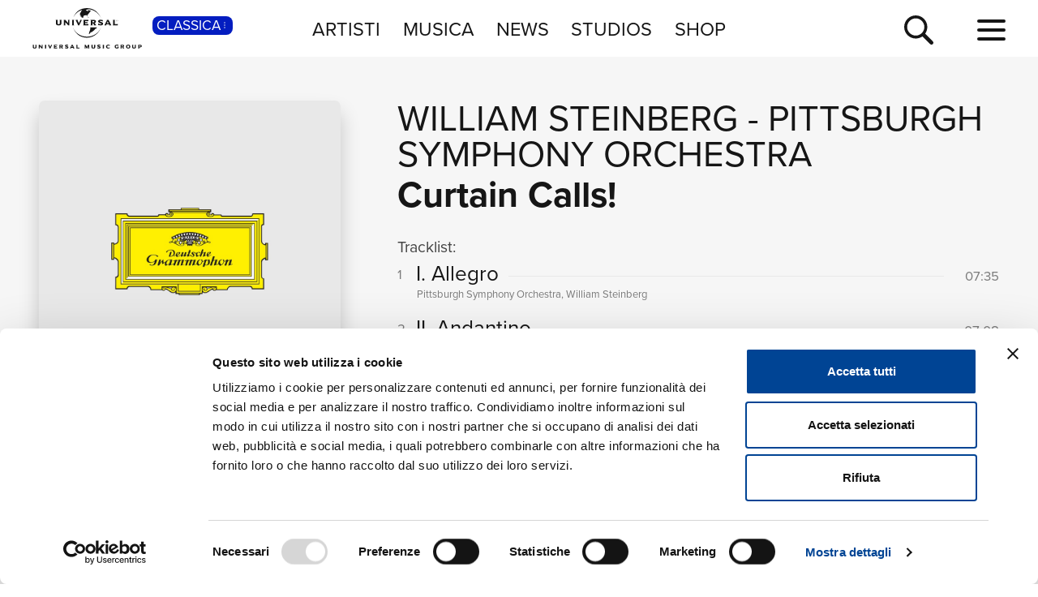

--- FILE ---
content_type: text/html; charset=UTF-8
request_url: https://www.universalmusic.it/musica-classica/album/curtain-calls-_36482374829/
body_size: 6268
content:
<!DOCTYPE html>
<html lang="it">  
	<head> 
				<meta charset="UTF-8">
<title>Curtain Calls!  di William Steinberg, Pittsburgh Symphony Orchestra - Musica - Universal Music Italia</title>  
<meta name="description" content="Curtain Calls!  le tracce musicali dell'album di William Steinberg, Pittsburgh Symphony Orchestra, naviga il sito per la discografia completa di William Steinberg, Pittsburgh Symphony Orchestra e le sue novità musicali">
<meta name="keywords" content="Curtain Calls!, cd novità, novità classica, album  classica">


<meta name="viewport" content="width=device-width, initial-scale=1">
<meta name="facebook-domain-verification" content="8gj1o20ln9pvtxftj1yhj13akmpsp2">

<link rel="apple-touch-icon" sizes="180x180" href="/apple-touch-icon.png">
<link rel="icon" type="image/svg+xml" href="/favicon.svg" />
<link rel="icon" type="image/png" sizes="32x32" href="/favicon-32x32.png">
<link rel="icon" type="image/png" sizes="16x16" href="/favicon-16x16.png">
<link rel="manifest" href="/site.webmanifest">


<link rel="canonical" href="https://www.universalmusic.it/musica-classica/album/curtain-calls-_36482374829/">

<!--[if IE]>
    <meta http-equiv="X-UA-Compatible" content="IE=edge,chrome=1">
<![endif]-->

<link rel="stylesheet" href="https://use.typekit.net/duq1uwx.css">

<link rel="stylesheet" href="../../../common/css-min/styles.css" as="style" fetchpriority="high">

<script nonce="selfinline">

  var $MVCdominio = "https://www.universalmusic.it/";
  var $MVCdominioF = "https://www.universalmusic.it/musica-classica/";
  var $MVCe = "p";
  var $MVCdivisione = "classica";

</script>

  
  <script src="../../../common/js-min/main-min.js" data-cookieconsent="ignore"></script>
  


    
    <script id="Cookiebot" src="https://consent.cookiebot.com/uc.js" data-cbid="d0f658b5-9603-45ae-8ecb-c23f61a9df34" data-blockingmode="auto" type="text/javascript"></script>
    
    <!-- Google tag (gtag.js) -->
    <script async src="https://www.googletagmanager.com/gtag/js?id=G-QBM3N30NYF"></script>
    <script>
      window.dataLayer = window.dataLayer || [];
      function gtag(){dataLayer.push(arguments);}
      gtag('js', new Date());
    
      gtag('config', 'G-QBM3N30NYF');
    </script>
    
    <script>
      window.dataLayer = window.dataLayer || [];
      function gtag(){dataLayer.push(arguments);}	
    </script>
  
    <script type="text/plain" src="../../../common/js-min/datalayer-inc-min.js" data-cookieconsent="statistics"></script>
  
  
			</head>
	<body class="p-album-dettaglio s-album menu-top-menu bgc-grigio01">
		<div id="menu-top-e-submenu">
	<div id="menu-top">
		<nav class="menu-top-container d-flex flex-wrap align-items-center justify-content-center justify-content-between">
			<div class="menu-top-logo align-items-center col-7 col-lg-3" style="">
				<a class="menu-top-logoimg" href="../../../musica-classica/"><img src="../../../static/images/umg-logo-black.svg" alt="UMG Universal Music Group" width="135" height="50"></a>
				<span class="menu-top-divisione">
					CLASSICA<img src="../../../static/images/icon/dot-menu-white.svg" alt="divisione" width="10" height="10">
				</span>
			</div>
			<ul class="menu-top-voci nav col-auto justify-content-center d-none d-lg-flex">
				<li class="menu-top-voce "><a href="../../../musica-classica/artisti/in-primo-piano/" >ARTISTI</a></li>
				<li class="menu-top-voce "><a href="../../../musica-classica/nuove-uscite/" >MUSICA</a></li>
				<li class="menu-top-voce "><a href="../../../musica-classica/news/" >NEWS</a></li>
				<li class="menu-top-voce"><a href="https://studios.universalmusic.it/" rel="noopener" target="_blank">STUDIOS</a></li>
				<li class="menu-top-voce"><a href="https://shop.universalmusic.it/" rel="noopener" target="_blank">SHOP</a></li>
			</ul>
			<nav class="menu-top-dx col-5 col-lg-3 text-end">
				<a id="menu-top-cerca" class="menu-top-cerca" href="../../../musica-classica/ricerca/"><img src="../../../static/images/icon/search-black.svg" alt="Cerca" width="37" height="37"></a>
			</nav>
		</nav>
	</div>
	</div>		<div class="main-container">
			<div class="container-prodotto-dettaglio container-base bgc-grigio01">
	<section class="prodotto-dettaglio-section container-fluid">
		<div class="prodotto-dettaglio-el row">
			<div class="prodotto-dettaglio-img-container col-12 col-lg-4 nonvisibile-mobile">
				<div class="prodotto-dettaglio-img">
					<figure>
						<picture class="prodotto-dettaglio-img-picture">
						<source media="(min-width: 1024px)" srcset="../../../static/images/noimage/deutsche-grammophon.jpg" type="image/jpeg" width="500" height="500"><img src="../../../static/images/noimage/deutsche-grammophon.jpg" width="500" height="500" class=""  alt="Curtain Calls! - William Steinberg, Pittsburgh Symphony Orchestra" loading="lazy"><source media="(min-width: 576px) and (max-width: 1023px)" srcset="../../../static/images/noimage/deutsche-grammophon.jpg" type="image/jpeg" width="500" height="500"><source media="(max-width: 575px)" srcset="../../../static/images/noimage/deutsche-grammophon.jpg" type="image/jpeg" width="500" height="500">						</picture>
					<figure>
					<div class="p-dettaglio-btn-01">
											</div>
					<section class="prodotto-dettaglio-formati-container">
												<h4 class="prodotto-dettaglio-formati-tit">Formati disponibili:</h4>
												<div class="prodotto-dettaglio-formati-el">
							<div class="prodotto-dettaglio-formati-el-formato">
								<span class="prodotto-dettaglio-formati-el-formato-corto">Digitale</span>
								eAlbum Audio							</div>
														<div class="prodotto-dettaglio-formati-el-data">
								<span class="prodotto-dettaglio-formati-el-data-txt">Data di pubblicazione: </span>
								24.11.2023							</div>
							<div class="prodotto-dettaglio-formati-el-upc">
								<span class="prodotto-dettaglio-formati-el-upc-txt">UPC:</span>
								00028948652211							</div>
													</div>
																		
												<div class="prodotto-dettaglio-formati-el">
							<div class="prodotto-dettaglio-formati-el-etichetta">
								<span class="prodotto-dettaglio-formati-el-etichetta-txt">Etichetta:</span>
								Deutsche Grammophon (DG)							</div>
						</div>
												
												<div class="prodotto-dettaglio-formati-el">
							<h4 class="prodotto-dettaglio-formati-tit">Compositori:</h4>
														<div class="prodotto-dettaglio-formati-el-etichetta">
								<a href="../../../musica-classica/ricerca/album-compositori/?ccidco=20000044575" aria-label="Anton&iacute;n Dvor&aacute;k" class="compositore-btn">Anton&iacute;n Dvor&aacute;k</a>
							</div>
														<div class="prodotto-dettaglio-formati-el-etichetta">
								<a href="../../../musica-classica/ricerca/album-compositori/?ccidco=20000029869" aria-label="Camille Saint-Sa&euml;ns" class="compositore-btn">Camille Saint-Sa&euml;ns</a>
							</div>
														<div class="prodotto-dettaglio-formati-el-etichetta">
								<a href="../../../musica-classica/ricerca/album-compositori/?ccidco=20000038687" aria-label="Georges Bizet" class="compositore-btn">Georges Bizet</a>
							</div>
														<div class="prodotto-dettaglio-formati-el-etichetta">
								<a href="../../../musica-classica/ricerca/album-compositori/?ccidco=20000124665" aria-label="Johann Strauss II" class="compositore-btn">Johann Strauss II</a>
							</div>
														<div class="prodotto-dettaglio-formati-el-etichetta">
								<a href="../../../musica-classica/ricerca/album-compositori/?ccidco=20000141458" aria-label="Maurice Ravel" class="compositore-btn">Maurice Ravel</a>
							</div>
													</div>
												
					</section>
				</div>
			</div>
			<div class="prodotto-dettaglio-articolo-container col-12 col-lg-8">
				<header>
										<h2 class="prodotto-dettaglio-artista">
										<a href="../../../musica-classica/artista/william-steinberg_20000159236/">William Steinberg</a> 
					 - 					<a href="../../../musica-classica/artista/pittsburgh-symphony-orchestra_20000029437/">Pittsburgh Symphony Orchestra</a> 
										</h2>
										<h1 class="prodotto-dettaglio-titolo">Curtain Calls!</h1>
				</header>
				<figure class="prodotto-dettaglio-img nonvisibile-desktop">
					<picture class="prodotto-dettaglio-img-picture">
					<source media="(min-width: 1024px)" srcset="../../../static/images/noimage/deutsche-grammophon.jpg" type="image/jpeg" width="500" height="500"><img src="../../../static/images/noimage/deutsche-grammophon.jpg" width="500" height="500" class=""  alt="Curtain Calls! - William Steinberg, Pittsburgh Symphony Orchestra" loading="lazy"><source media="(min-width: 576px) and (max-width: 1023px)" srcset="../../../static/images/noimage/deutsche-grammophon.jpg" type="image/jpeg" width="500" height="500"><source media="(max-width: 575px)" srcset="../../../static/images/noimage/deutsche-grammophon.jpg" type="image/jpeg" width="500" height="500">					</picture>
				</figure>
				
								
								<main class="prodotto-dettaglio-tracklist-container">
					<h4 id="prodotto-dettaglio-tracklist-tit" class="prodotto-dettaglio-tracklist-tit">Tracklist:</h4>
					<section class="prodotto-dettaglio-tracklist">
						
												<div id="prodotto-dettaglio-scroll-tracklist" class="prodotto-dettaglio-scroll prodotto-dettaglio-scroll-fade">
							
							
																					<article class="prodotto-dettaglio-traccia">
								<div class="prodotto-dettaglio-traccia-sommario row">
									<span class="prodotto-dettaglio-traccia-sommario-ord align-self-start">1</span> 
									<h5 class="prodotto-dettaglio-traccia-sommario-tit align-self-end"><span>I. Allegro</span></h5> 
									<span class="prodotto-dettaglio-traccia-sommario-tmp align-self-end">07:35</span>
								</div>
								<div class="prodotto-dettaglio-traccia-artista">Pittsburgh Symphony Orchestra, William Steinberg</div>
								<div class="prodotto-dettaglio-traccia-esecuzioni d-none"> Producer:  Enoch Light  -  Orchestra:  Pittsburgh Symphony Orchestra  -  Engineer:  Robert Fine  -  Conductor:  William Steinberg </div>
							</article>
																					<article class="prodotto-dettaglio-traccia">
								<div class="prodotto-dettaglio-traccia-sommario row">
									<span class="prodotto-dettaglio-traccia-sommario-ord align-self-start">2</span> 
									<h5 class="prodotto-dettaglio-traccia-sommario-tit align-self-end"><span>II. Andantino</span></h5> 
									<span class="prodotto-dettaglio-traccia-sommario-tmp align-self-end">07:08</span>
								</div>
								<div class="prodotto-dettaglio-traccia-artista">Pittsburgh Symphony Orchestra, William Steinberg</div>
								<div class="prodotto-dettaglio-traccia-esecuzioni d-none"> Producer:  Enoch Light  -  Orchestra:  Pittsburgh Symphony Orchestra  -  Engineer:  Robert Fine  -  Conductor:  William Steinberg </div>
							</article>
																					<article class="prodotto-dettaglio-traccia">
								<div class="prodotto-dettaglio-traccia-sommario row">
									<span class="prodotto-dettaglio-traccia-sommario-ord align-self-start">3</span> 
									<h5 class="prodotto-dettaglio-traccia-sommario-tit align-self-end"><span>III. Prestissimo</span></h5> 
									<span class="prodotto-dettaglio-traccia-sommario-tmp align-self-end">03:00</span>
								</div>
								<div class="prodotto-dettaglio-traccia-artista">Pittsburgh Symphony Orchestra, William Steinberg</div>
								<div class="prodotto-dettaglio-traccia-esecuzioni d-none"> Producer:  Enoch Light  -  Orchestra:  Pittsburgh Symphony Orchestra  -  Engineer:  Robert Fine  -  Conductor:  William Steinberg </div>
							</article>
																					<article class="prodotto-dettaglio-traccia">
								<div class="prodotto-dettaglio-traccia-sommario row">
									<span class="prodotto-dettaglio-traccia-sommario-ord align-self-start">4</span> 
									<h5 class="prodotto-dettaglio-traccia-sommario-tit align-self-end"><span>IV. Scherzo fuga. Allegro assai mosso</span></h5> 
									<span class="prodotto-dettaglio-traccia-sommario-tmp align-self-end">04:03</span>
								</div>
								<div class="prodotto-dettaglio-traccia-artista">Pittsburgh Symphony Orchestra, William Steinberg</div>
								<div class="prodotto-dettaglio-traccia-esecuzioni d-none"> Producer:  Enoch Light  -  Orchestra:  Pittsburgh Symphony Orchestra  -  Engineer:  Robert Fine  -  Conductor:  William Steinberg </div>
							</article>
																					<article class="prodotto-dettaglio-traccia">
								<div class="prodotto-dettaglio-traccia-sommario row">
									<span class="prodotto-dettaglio-traccia-sommario-ord align-self-start">5</span> 
									<h5 class="prodotto-dettaglio-traccia-sommario-tit align-self-end"><span>Marche hongroise</span></h5> 
									<span class="prodotto-dettaglio-traccia-sommario-tmp align-self-end">04:27</span>
								</div>
								<div class="prodotto-dettaglio-traccia-artista">Pittsburgh Symphony Orchestra, William Steinberg</div>
								<div class="prodotto-dettaglio-traccia-esecuzioni d-none"> Producer:  Loren Becker  -  Orchestra:  Pittsburgh Symphony Orchestra  -  Producer:  Bobby Byrne  -  Conductor:  William Steinberg  -  Engineer:  C. Robert Fine  -  Composer/Author:  Hector Berlioz </div>
							</article>
																					<article class="prodotto-dettaglio-traccia">
								<div class="prodotto-dettaglio-traccia-sommario row">
									<span class="prodotto-dettaglio-traccia-sommario-ord align-self-start">6</span> 
									<h5 class="prodotto-dettaglio-traccia-sommario-tit align-self-end"><span>Scherzo capriccioso, Op. 66</span></h5> 
									<span class="prodotto-dettaglio-traccia-sommario-tmp align-self-end">12:14</span>
								</div>
								<div class="prodotto-dettaglio-traccia-artista">Pittsburgh Symphony Orchestra, William Steinberg</div>
								<div class="prodotto-dettaglio-traccia-esecuzioni d-none"> Producer:  Loren Becker  -  Orchestra:  Pittsburgh Symphony Orchestra  -  Producer:  Bobby Byrne  -  Conductor:  William Steinberg  -  Engineer:  C. Robert Fine  -  Composer:  Anton&iacute;n Dvor&aacute;k </div>
							</article>
																					<article class="prodotto-dettaglio-traccia">
								<div class="prodotto-dettaglio-traccia-sommario row">
									<span class="prodotto-dettaglio-traccia-sommario-ord align-self-start">7</span> 
									<h5 class="prodotto-dettaglio-traccia-sommario-tit align-self-end"><span>No. 11, Petit mari, petite femme</span></h5> 
									<span class="prodotto-dettaglio-traccia-sommario-tmp align-self-end">02:34</span>
								</div>
								<div class="prodotto-dettaglio-traccia-artista">Pittsburgh Symphony Orchestra, William Steinberg</div>
								<div class="prodotto-dettaglio-traccia-esecuzioni d-none"> Producer:  Loren Becker  -  Orchestra:  Pittsburgh Symphony Orchestra  -  Producer:  Bobby Byrne  -  Conductor:  William Steinberg  -  Engineer:  C. Robert Fine  -  Composer:  Georges Bizet </div>
							</article>
																					<article class="prodotto-dettaglio-traccia">
								<div class="prodotto-dettaglio-traccia-sommario row">
									<span class="prodotto-dettaglio-traccia-sommario-ord align-self-start">8</span> 
									<h5 class="prodotto-dettaglio-traccia-sommario-tit align-self-end"><span>No. 12, Le bal</span></h5> 
									<span class="prodotto-dettaglio-traccia-sommario-tmp align-self-end">01:48</span>
								</div>
								<div class="prodotto-dettaglio-traccia-artista">Pittsburgh Symphony Orchestra, William Steinberg</div>
								<div class="prodotto-dettaglio-traccia-esecuzioni d-none"> Producer:  Loren Becker  -  Orchestra:  Pittsburgh Symphony Orchestra  -  Producer:  Bobby Byrne  -  Conductor:  William Steinberg  -  Engineer:  C. Robert Fine  -  Composer:  Georges Bizet </div>
							</article>
																					<article class="prodotto-dettaglio-traccia">
								<div class="prodotto-dettaglio-traccia-sommario row">
									<span class="prodotto-dettaglio-traccia-sommario-ord align-self-start">9</span> 
									<h5 class="prodotto-dettaglio-traccia-sommario-tit align-self-end"><span>IV. Marche militaire fran&ccedil;aise</span></h5> 
									<span class="prodotto-dettaglio-traccia-sommario-tmp align-self-end">04:07</span>
								</div>
								<div class="prodotto-dettaglio-traccia-artista">Pittsburgh Symphony Orchestra, William Steinberg</div>
								<div class="prodotto-dettaglio-traccia-esecuzioni d-none"> Producer:  Loren Becker  -  Orchestra:  Pittsburgh Symphony Orchestra  -  Producer:  Bobby Byrne  -  Conductor:  William Steinberg  -  Engineer:  C. Robert Fine  -  Composer:  Camille Saint-Sa&euml;ns </div>
							</article>
																					<article class="prodotto-dettaglio-traccia">
								<div class="prodotto-dettaglio-traccia-sommario row">
									<span class="prodotto-dettaglio-traccia-sommario-ord align-self-start">10</span> 
									<h5 class="prodotto-dettaglio-traccia-sommario-tit align-self-end"><span>No. 1, Mod&eacute;r&eacute;, tr&egrave;s franc</span></h5> 
									<span class="prodotto-dettaglio-traccia-sommario-tmp align-self-end">01:32</span>
								</div>
								<div class="prodotto-dettaglio-traccia-artista">Pittsburgh Symphony Orchestra, William Steinberg</div>
								<div class="prodotto-dettaglio-traccia-esecuzioni d-none"> Producer:  Loren Becker  -  Orchestra:  Pittsburgh Symphony Orchestra  -  Producer:  Bobby Byrne  -  Conductor:  William Steinberg  -  Engineer:  C. Robert Fine  -  Composer:  Maurice Ravel </div>
							</article>
																					<article class="prodotto-dettaglio-traccia">
								<div class="prodotto-dettaglio-traccia-sommario row">
									<span class="prodotto-dettaglio-traccia-sommario-ord align-self-start">11</span> 
									<h5 class="prodotto-dettaglio-traccia-sommario-tit align-self-end"><span>No. 2, Assez lent, avec une expression intense</span></h5> 
									<span class="prodotto-dettaglio-traccia-sommario-tmp align-self-end">02:08</span>
								</div>
								<div class="prodotto-dettaglio-traccia-artista">Pittsburgh Symphony Orchestra, William Steinberg</div>
								<div class="prodotto-dettaglio-traccia-esecuzioni d-none"> Producer:  Loren Becker  -  Orchestra:  Pittsburgh Symphony Orchestra  -  Producer:  Bobby Byrne  -  Conductor:  William Steinberg  -  Engineer:  C. Robert Fine  -  Composer:  Maurice Ravel </div>
							</article>
																					<article class="prodotto-dettaglio-traccia">
								<div class="prodotto-dettaglio-traccia-sommario row">
									<span class="prodotto-dettaglio-traccia-sommario-ord align-self-start">12</span> 
									<h5 class="prodotto-dettaglio-traccia-sommario-tit align-self-end"><span>No. 3, Mod&eacute;r&eacute;</span></h5> 
									<span class="prodotto-dettaglio-traccia-sommario-tmp align-self-end">01:36</span>
								</div>
								<div class="prodotto-dettaglio-traccia-artista">Pittsburgh Symphony Orchestra, William Steinberg</div>
								<div class="prodotto-dettaglio-traccia-esecuzioni d-none"> Producer:  Loren Becker  -  Orchestra:  Pittsburgh Symphony Orchestra  -  Producer:  Bobby Byrne  -  Conductor:  William Steinberg  -  Engineer:  C. Robert Fine  -  Composer:  Maurice Ravel </div>
							</article>
																					<article class="prodotto-dettaglio-traccia">
								<div class="prodotto-dettaglio-traccia-sommario row">
									<span class="prodotto-dettaglio-traccia-sommario-ord align-self-start">13</span> 
									<h5 class="prodotto-dettaglio-traccia-sommario-tit align-self-end"><span>No. 4, Assez anim&eacute;</span></h5> 
									<span class="prodotto-dettaglio-traccia-sommario-tmp align-self-end">01:15</span>
								</div>
								<div class="prodotto-dettaglio-traccia-artista">Pittsburgh Symphony Orchestra, William Steinberg</div>
								<div class="prodotto-dettaglio-traccia-esecuzioni d-none"> Producer:  Loren Becker  -  Orchestra:  Pittsburgh Symphony Orchestra  -  Producer:  Bobby Byrne  -  Conductor:  William Steinberg  -  Engineer:  C. Robert Fine  -  Composer:  Maurice Ravel </div>
							</article>
																					<article class="prodotto-dettaglio-traccia">
								<div class="prodotto-dettaglio-traccia-sommario row">
									<span class="prodotto-dettaglio-traccia-sommario-ord align-self-start">14</span> 
									<h5 class="prodotto-dettaglio-traccia-sommario-tit align-self-end"><span>No. 5, Presque lent, dans un sentiment intime</span></h5> 
									<span class="prodotto-dettaglio-traccia-sommario-tmp align-self-end">01:11</span>
								</div>
								<div class="prodotto-dettaglio-traccia-artista">Pittsburgh Symphony Orchestra, William Steinberg</div>
								<div class="prodotto-dettaglio-traccia-esecuzioni d-none"> Producer:  Loren Becker  -  Orchestra:  Pittsburgh Symphony Orchestra  -  Producer:  Bobby Byrne  -  Conductor:  William Steinberg  -  Engineer:  C. Robert Fine  -  Composer:  Maurice Ravel </div>
							</article>
																					<article class="prodotto-dettaglio-traccia">
								<div class="prodotto-dettaglio-traccia-sommario row">
									<span class="prodotto-dettaglio-traccia-sommario-ord align-self-start">15</span> 
									<h5 class="prodotto-dettaglio-traccia-sommario-tit align-self-end"><span>No. 6, Vif</span></h5> 
									<span class="prodotto-dettaglio-traccia-sommario-tmp align-self-end">00:38</span>
								</div>
								<div class="prodotto-dettaglio-traccia-artista">Pittsburgh Symphony Orchestra, William Steinberg</div>
								<div class="prodotto-dettaglio-traccia-esecuzioni d-none"> Producer:  Loren Becker  -  Orchestra:  Pittsburgh Symphony Orchestra  -  Producer:  Bobby Byrne  -  Conductor:  William Steinberg  -  Engineer:  C. Robert Fine  -  Composer:  Maurice Ravel </div>
							</article>
																					<article class="prodotto-dettaglio-traccia">
								<div class="prodotto-dettaglio-traccia-sommario row">
									<span class="prodotto-dettaglio-traccia-sommario-ord align-self-start">16</span> 
									<h5 class="prodotto-dettaglio-traccia-sommario-tit align-self-end"><span>No. 7, Moins vif</span></h5> 
									<span class="prodotto-dettaglio-traccia-sommario-tmp align-self-end">02:54</span>
								</div>
								<div class="prodotto-dettaglio-traccia-artista">Pittsburgh Symphony Orchestra, William Steinberg</div>
								<div class="prodotto-dettaglio-traccia-esecuzioni d-none"> Producer:  Loren Becker  -  Orchestra:  Pittsburgh Symphony Orchestra  -  Producer:  Bobby Byrne  -  Conductor:  William Steinberg  -  Engineer:  C. Robert Fine  -  Composer:  Maurice Ravel </div>
							</article>
																					<article class="prodotto-dettaglio-traccia">
								<div class="prodotto-dettaglio-traccia-sommario row">
									<span class="prodotto-dettaglio-traccia-sommario-ord align-self-start">17</span> 
									<h5 class="prodotto-dettaglio-traccia-sommario-tit align-self-end"><span>No. 8, &Eacute;pilogue. Lent</span></h5> 
									<span class="prodotto-dettaglio-traccia-sommario-tmp align-self-end">03:39</span>
								</div>
								<div class="prodotto-dettaglio-traccia-artista">Pittsburgh Symphony Orchestra, William Steinberg</div>
								<div class="prodotto-dettaglio-traccia-esecuzioni d-none"> Producer:  Loren Becker  -  Orchestra:  Pittsburgh Symphony Orchestra  -  Producer:  Bobby Byrne  -  Conductor:  William Steinberg  -  Engineer:  C. Robert Fine  -  Composer:  Maurice Ravel </div>
							</article>
																					<article class="prodotto-dettaglio-traccia">
								<div class="prodotto-dettaglio-traccia-sommario row">
									<span class="prodotto-dettaglio-traccia-sommario-ord align-self-start">18</span> 
									<h5 class="prodotto-dettaglio-traccia-sommario-tit align-self-end"><span>Perpetuum mobile, Op. 257</span></h5> 
									<span class="prodotto-dettaglio-traccia-sommario-tmp align-self-end">02:50</span>
								</div>
								<div class="prodotto-dettaglio-traccia-artista">Pittsburgh Symphony Orchestra, William Steinberg</div>
								<div class="prodotto-dettaglio-traccia-esecuzioni d-none"> Producer:  Loren Becker  -  Orchestra:  Pittsburgh Symphony Orchestra  -  Producer:  Bobby Byrne  -  Conductor:  William Steinberg  -  Engineer:  C. Robert Fine  -  Composer:  Johann Strauss II </div>
							</article>
																					<article class="prodotto-dettaglio-traccia">
								<div class="prodotto-dettaglio-traccia-sommario row">
									<span class="prodotto-dettaglio-traccia-sommario-ord align-self-start">19</span> 
									<h5 class="prodotto-dettaglio-traccia-sommario-tit align-self-end"><span>Tritsch-Tratsch-Polka, Op. 214</span></h5> 
									<span class="prodotto-dettaglio-traccia-sommario-tmp align-self-end">02:38</span>
								</div>
								<div class="prodotto-dettaglio-traccia-artista">Pittsburgh Symphony Orchestra, William Steinberg</div>
								<div class="prodotto-dettaglio-traccia-esecuzioni d-none"> Producer:  Loren Becker  -  Orchestra:  Pittsburgh Symphony Orchestra  -  Producer:  Bobby Byrne  -  Conductor:  William Steinberg  -  Engineer:  C. Robert Fine  -  Composer:  Johann Strauss II </div>
							</article>
																				
												</div>
						<div class="prodotto-dettaglio-scroll-btn nonvisibile-desktop"><button class="btn-accordionconscroll btn-espandi-01 " data-id="prodotto-dettaglio-scroll-tracklist" data-stato="chiuso" data-txtc="Vedi la tracklist completa" data-txto="Nascondi la tracklist completa" aria-label="Vedi la tracklist completa"><span class="btn-espandi-01-txt">Vedi la tracklist completa</span> <img src="../../../static/images/icon/submenu-icon-down-02-black.svg" alt="vedi" width="16" height="16"></button></div>
												
						<div class="prodotto-dettaglio-tracklistextra nonvisibile-mobile"><button class="btn-toggledettagli btn-espandi-01 " data-classe="prodotto-dettaglio-traccia-esecuzioni" data-stato="chiuso" data-txtc="vedi i dettagli dei brani" data-txto="nascondi i dettagli dei brani" aria-label="vedi i dettagli dei brani"><span class="btn-espandi-01-txt">vedi i dettagli dei brani</span> <img src="../../../static/images/icon/submenu-icon-down-02-black.svg" alt="vedi" width="16" height="16"></button></div>
					</section>
										<section class="prodotto-dettaglio-formati-container nonvisibile-desktop">
						
						<h4 class="prodotto-dettaglio-formati-tit">Formati disponibili:</h4>
						
													
														<div class="prodotto-dettaglio-formati-el prodotto-dettaglio-formati-el-noborder">
								<div class="prodotto-dettaglio-formati-el-formato">
									<span class="prodotto-dettaglio-formati-el-formato-corto">Digitale</span>
									eAlbum Audio								</div>
																<div class="prodotto-dettaglio-formati-el-data">
									<span class="prodotto-dettaglio-formati-el-data-txt">Data di pubblicazione: </span>
									24.11.2023								</div>
								<div class="prodotto-dettaglio-formati-el-upc">
									<span class="prodotto-dettaglio-formati-el-upc-txt">UPC:</span>
									00028948652211								</div>
															</div>
													
												
												<div class="prodotto-dettaglio-formati-el prodotto-dettaglio-formati-el-noborder">
							<div class="prodotto-dettaglio-formati-el-etichetta">
								<span class="prodotto-dettaglio-formati-el-etichetta-txt">Etichetta:</span>
								Deutsche Grammophon (DG)							</div>
						</div>
											</section>
									</main>
							</div>
		</div>
	</section>
</div>							
			<nav class="btm-breadcrumb overflow-hidden bgc-grigio01" aria-label="breadcrumb">
	<ol itemscope itemtype="https://schema.org/BreadcrumbList">
		<li class="breadcrumb-item" itemprop="itemListElement" itemscope itemtype="https://schema.org/ListItem">
			<a itemprop="item" href="../../../musica-classica/"><span itemprop="name">Home Classica</span></a>
			<meta itemprop="position" content="1" />
		</li> 
		<li itemprop="itemListElement" itemscope itemtype="https://schema.org/ListItem" aria-current="page">&nbsp; <span class="breadcrumb-sep">&gt;</span> &nbsp; <span itemprop="name">Curtain Calls!</span><meta itemprop="position" content="2" /></li>	
	</ol>
</nav>			
		</div>
		<footer id="footer-container">
	<div class="footer-logo"><a href="../../../musica-classica/"><img src="../../../static/images/umg-logo-white.svg" alt="UMG Universal Music Group" width="160" height="60"></a></div>
	<nav class="footer-social">
		<a href="https://www.facebook.com/universalmusicitalia" aria-label="facebook" rel="noopener" target="_blank"><img src="../../../static/images/icon/social/fb-white.svg" alt="facebook" width="30" height="30"></a>
		<a href="https://x.com/UMusicItalia" aria-label="twitter" rel="noopener" target="_blank"><img src="../../../static/images/icon/social/x-white.svg" alt="x" width="30" height="30"></a>
		<a href="https://www.youtube.com/universalmusicitalia" aria-label="youtube" rel="noopener" target="_blank"><img src="../../../static/images/icon/social/yt-white.svg" alt="youtube" width="30" height="30"></a>
		<a href="https://www.instagram.com/universalmusicitalia/" aria-label="instagram" rel="noopener" target="_blank"><img src="../../../static/images/icon/social/ig-white.svg" alt="instagram" width="30" height="30"></a>
		<a href="https://www.tiktok.com/@universalmusicitalia" aria-label="TikTok" rel="noopener" target="_blank"><img src="../../../static/images/icon/social/tt-white.svg" alt="tiktok" width="30" height="30"></a>
		<span class="footer-pipe"></span>
		<a href="https://open.spotify.com/user/digster_italy" aria-label="spotify" rel="noopener" target="_blank"><img src="../../../static/images/icon/social/spotify-white.svg" alt="spotify" width="30" height="30"></a>
		<a href="https://music.apple.com/it/curator/digster/1058671839" aria-label="apple music" rel="noopener" target="_blank"><img src="../../../static/images/icon/social/apple-music-white.svg" alt="apple music" width="30" height="30"></a>
		<a href="https://music.amazon.it" aria-label="amazon music" rel="noopener" target="_blank"><img src="../../../static/images/icon/social/amazon-music-white.svg" alt="amazon music" width="30" height="30"></a>
		<a href="https://open.spotify.com/user/udiscoveritalia" aria-label="Universal Music Italia Rewind" rel="noopener" target="_blank"><img src="../../../static/images/icon/social/rewind-white.svg" alt="Universal Music Italia Rewind" width="30" height="30"></a>
	</nav>
	<div class="footer-info">
		UNIVERSAL MUSIC ITALIA s.r.l. (Societ&agrave; con unico socio) |  Via Nervesa, 21 - 20139 Milano<br>
		P.IVA IT03802730154 Iscritta al REA di Milano con il numero 966135 in data 29/06/1977 <span class="footer-info-pipe">|</span><br class="footer-info-br"> Capitale sociale Euro 2.000.000 interamente versato.<br>
		Universal Music Italia, nel rispetto delle best practices in tema di corporate compliance ed al fine di migliorare i rapporti con tutti gli stakeholders, <br class="footer-info-br">
		si &egrave; dotata di un modello di gestione e organizzazione ex d.lgs. 231/2001 e di un codice etico.<br>
		<a href="../../../musica-classica/mog/" style="font-weight: bold;">Modello Organizzativo Generale</a> | <a href="../../../musica-classica/codice-etico/" style="font-weight: bold;">Codice Etico Universal Music Italia</a><br>
		<a href="../../../musica-classica/whistleblowing/" style="font-weight: bold;">Whistleblowing</a> | <a href="../../../musica-classica/privacy-whistleblowing/" style="font-weight: bold;">Privacy Whistleblowing</a><br>
		<a href="../../../musica-classica/privacy-policy/" style="font-weight: bold;">Privacy e Cookie Policy</a> | <a href="../../../musica-classica/privacy-utente/" style="font-weight: bold;">Diritti dell&rsquo;utente sulla Privacy</a><br>
		<br>
		<div class="footer-info-btm"><b><a href="https://www.universalmusic.com/company/#organization" rel="noopener" target="_blank">&copy; Copyright 2026 Universal Music Group N.V.</a> All rights reserved.
		<a href="../../../musica-classica/credits/">Credits</a></b></div>
	</div>
</footer>

<script nonce="selfinline" type="application/ld+json">
{
    "@context": "https://schema.org",
    "@type": "MusicAlbum",
    "name": "Curtain Calls!",
    "byArtist": [
        {
            "@type": "MusicGroup",
            "name": "William Steinberg"
        },
        {
            "@type": "MusicGroup",
            "name": "Pittsburgh Symphony Orchestra"
        }
    ],
    "image": "https://www.universalmusic.it/static/images/noimage/deutsche-grammophon.jpg",
    "numTracks": 19,
    "track": [
        {
            "@type": "MusicRecording",
            "duration": "PT07M35S",
            "name": "I. Allegro"
        },
        {
            "@type": "MusicRecording",
            "duration": "PT07M08S",
            "name": "II. Andantino"
        },
        {
            "@type": "MusicRecording",
            "duration": "PT03M00S",
            "name": "III. Prestissimo"
        },
        {
            "@type": "MusicRecording",
            "duration": "PT04M03S",
            "name": "IV. Scherzo fuga. Allegro assai mosso"
        },
        {
            "@type": "MusicRecording",
            "duration": "PT04M27S",
            "name": "Marche hongroise"
        },
        {
            "@type": "MusicRecording",
            "duration": "PT12M14S",
            "name": "Scherzo capriccioso, Op. 66"
        },
        {
            "@type": "MusicRecording",
            "duration": "PT02M34S",
            "name": "No. 11, Petit mari, petite femme"
        },
        {
            "@type": "MusicRecording",
            "duration": "PT01M48S",
            "name": "No. 12, Le bal"
        },
        {
            "@type": "MusicRecording",
            "duration": "PT04M07S",
            "name": "IV. Marche militaire fran&ccedil;aise"
        },
        {
            "@type": "MusicRecording",
            "duration": "PT01M32S",
            "name": "No. 1, Mod&eacute;r&eacute;, tr&egrave;s franc"
        },
        {
            "@type": "MusicRecording",
            "duration": "PT02M08S",
            "name": "No. 2, Assez lent, avec une expression intense"
        },
        {
            "@type": "MusicRecording",
            "duration": "PT01M36S",
            "name": "No. 3, Mod&eacute;r&eacute;"
        },
        {
            "@type": "MusicRecording",
            "duration": "PT01M15S",
            "name": "No. 4, Assez anim&eacute;"
        },
        {
            "@type": "MusicRecording",
            "duration": "PT01M11S",
            "name": "No. 5, Presque lent, dans un sentiment intime"
        },
        {
            "@type": "MusicRecording",
            "duration": "PT00M38S",
            "name": "No. 6, Vif"
        },
        {
            "@type": "MusicRecording",
            "duration": "PT02M54S",
            "name": "No. 7, Moins vif"
        },
        {
            "@type": "MusicRecording",
            "duration": "PT03M39S",
            "name": "No. 8, &Eacute;pilogue. Lent"
        },
        {
            "@type": "MusicRecording",
            "duration": "PT02M50S",
            "name": "Perpetuum mobile, Op. 257"
        },
        {
            "@type": "MusicRecording",
            "duration": "PT02M38S",
            "name": "Tritsch-Tratsch-Polka, Op. 214"
        }
    ],
    "url": "https://www.universalmusic.it/musica-classica/album/curtain-calls-_36482374829/"
}</script>
		<div class="container-menu-full">
	<nav class="menu-full d-flex flex-wrap align-items-top justify-content-between">
		<div class="menu-full-divisione-trigger"></div>
		<div class="menu-full-divisione">
			<div class="menu-full-divisione-voci">
				<a class="menu-full-voce-divisione menu-full-on" href="/musica-classica/" aria-current="page">CLASSICA<span class="menu-full-voce-divisione-des">Musica Classica, Sinfonica, Contemporanea, Moderna...</span></a>
<a class="menu-full-voce-divisione " href="/musica-jazz/" >JAZZ<span class="menu-full-voce-divisione-des">Jazz, Tech-Jazz, Tone Poet, Swing, Funk, Swing...</span></a>
<a class="menu-full-voce-divisione " href="/popular-music/" >POP<span class="menu-full-voce-divisione-des">Pop, Rock, Hip Hop, Rap, Trap, R’n’b, Cantautori, Dance...</span></a>
			</div>
		</div>
		<div class="menu-full-voci-01">
			<a class="menu-full-voce-01 " href="../../../musica-classica/" >HOME</a>
			<a class="menu-full-voce-01 " href="../../../musica-classica/artisti/in-primo-piano/" >ARTISTI</a>
			<a class="menu-full-voce-01 " href="../../../musica-classica/nuove-uscite/" >MUSICA</a>
			<a class="menu-full-voce-01" href="https://studios.universalmusic.it/" rel="noopener" target="_blank">STUDIOS</a>
			<a class="menu-full-voce-01" href="https://shop.universalmusic.it/" rel="noopener" target="_blank">SHOP</a>
		</div>
		<nav class="menu-full-voci-02">
			<a class="menu-full-voce-02 nonvisibile-desktop " href="../../../musica-classica/tour/" >TOUR</a>
			<a class="menu-full-voce-02 nonvisibile-desktop " href="../../../musica-classica/news/" >NEWS</a>
			<a class="menu-full-voce-02 " href="../../../musica-classica/ricerca/">RICERCA</a>
			<a class="menu-full-voce-02 " href="../../../musica-classica/chi-siamo/">CHI SIAMO</a>
			<a class="menu-full-voce-02 " href="../../../musica-classica/contattaci/">CONTATTI</a>
			<a class="menu-full-voce-02 " href="../../../musica-classica/newsletter/">NEWSLETTER</a>
			<a class="menu-full-voce-02 nonvisibile-mobile " href="../../../musica-classica/tour/" >TOUR</a>
			<a class="menu-full-voce-02 nonvisibile-mobile " href="../../../musica-classica/news/" >NEWS</a>
		</nav>
	</nav>
</div>
<div id="container-hamburger" class="container-hamburger">
	<button id="menu-top-hamburger" class="hamburger hamburger--squeeze" type="button" aria-label="menu completo">
		<span class="hamburger-box">
			<span class="hamburger-inner"></span>
		</span>
	</button>
</div>		<div id="container-ricerca-over" class="ricerca-over-nascosto" data-stato="chiuso">
	<form id="formricerca" name="formricerca" method="get" autocomplete="off" action="../../../musica-classica/ricerca/">
		<div class="ricerca-over-container">
			<div id="ricerca-over-q-container" class="ricerca-over-q-container">
				<input type="text" class="form-control" id="ricerca-over-q" name="q" value="" autocomplete="off" placeholder="cerca album, artista, news..." aria-label="inserisci un testo per la ricerca" maxlength="50">
				<span id="ricerca-over-q-reset" class="ricerca-over-fade" aria-label="reset ricerca"><img src="../../../static/images/icon/clear-field-gray06.svg" width="30" height="30" alt="reset ricerca"></span>
			</div>
			<button id="ricerca-over-q-submit" type="submit" form="formricerca" value="Cerca" aria-label="cerca" class="ricerca-over-q-submit ricerca-over-fade">CERCA</button>
		</div>
		<div id="formricerca-alert" class="ricerca-over-nascosto">Scrivi almeno 3 caratteri</div>
		<div id="formricerca-norisultati" class="ricerca-over-nascosto">
			Nessun risultato in smart search. Utilizza il pulsante <b>CERCA</b> per avviare la ricerca completa.<br>
			<button class="ricerca-over-btn" type="submit" form="formricerca" value="Cerca" aria-label="cerca" style="background-color: transparent; border: 0 none;"><span class="btn-vedi-01 btn-vedi-01-bianco">cerca <img src="/static/images/icon/arrow-right-white.svg" alt="vedi" width="16" height="16"></span></button>
		</div>
	</form>
	<input type="hidden" id="tkn" name="tkn" value="264c76eddd8cce14879a976ada1ca2efadbdadb6fc4f5f1c0705c899d13e3190">
	
	<div id="ricerca-over-risultati" class="ricerca-over-risultati"></div>
	<div id="formricerca-loading" class="ricerca-over-risultati ricerca-over-nascosto"><img src="../../../static/images/ricerca-loading.gif" width="40" height="40" alt="loading"></div>
	
	<span id="ricerca-over-q-chiudi" aria-label="chiudi ricerca"><img src="../../../static/images/icon/close-white.svg" width="25" height="25" alt="chiudi ricerca"></span>
</div>			<script type="text/javascript" src="/_Incapsula_Resource?SWJIYLWA=719d34d31c8e3a6e6fffd425f7e032f3&ns=2&cb=381248822" async></script></body>
</html>